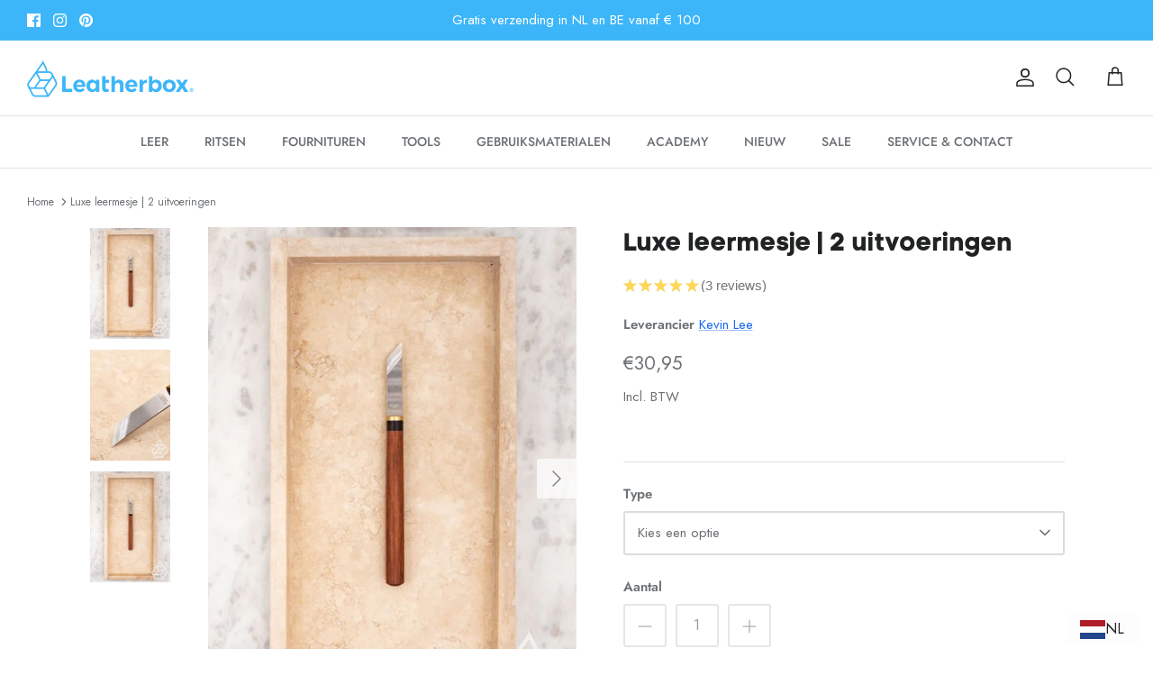

--- FILE ---
content_type: text/html; charset=utf-8
request_url: https://www.leatherbox.com/nl/search?view=preorderjson&q=id:%228260951605479%22%20OR%20id:%228260964253927%22%20OR%20id:%228260952981735%22%20OR%20handle:%22ykk-colorcard%22%20OR%20handle:%22leatherbox-gift-card%22%20OR%20handle:%22kevin-lee-leather-knife-strop-for-sharpening-leather-knives%22%20OR%20handle:%22kevin-lee-refillable-leather-knife%22
body_size: 606
content:
[{
      "id":8260952981735,
      "title":"Navulbaar leermesje | Messing",
      "handle":"kevin-lee-refillable-leather-knife",
      "collections":[410296123623,409738150119,603301577050,409856999655,409673498855,409676447975,409738051815,409673793767,407265607911],
      "images":[{"id":62857574646106,"src":"\/\/www.leatherbox.com\/cdn\/shop\/files\/refillable-leather-knife-brass-holder-including-blade-leertools-129.jpg?v=1751970315"},{"id":62857575039322,"src":"\/\/www.leatherbox.com\/cdn\/shop\/files\/refillable-leather-knife-brass-leertools-923.jpg?v=1751970318"},{"id":62857576677722,"src":"\/\/www.leatherbox.com\/cdn\/shop\/files\/refillable-leather-knife-brass-leertools-738.jpg?v=1751970322"},{"id":62857577955674,"src":"\/\/www.leatherbox.com\/cdn\/shop\/files\/refillable-leather-knife-brass-leertools-462.jpg?v=1751970325"}],
      "first_available_variant":{"id":45538959196391},
      "available":true,
      "selling_plan_groups":[],
      "variants": [{
            "id":45538959163623, 
            "title":"Hervulbare messing houder inclusief mes",
            "price":5800,
            "available":false,
            "inventory_quantity":0,
            "inventory_policy":"deny",
            "selling_plan_allocations": []
          },{
            "id":45538959196391, 
            "title":"Mes vulling",
            "price":1550,
            "available":true,
            "inventory_quantity":12,
            "inventory_policy":"deny",
            "selling_plan_allocations": []
          }]
    },{
      "id":9908445610330,
      "title":"Leatherbox Digitale Cadeaubon",
      "handle":"leatherbox-gift-card",
      "collections":[410296123623,602933657946,408907350247,408907415783,408251367655,601465717082,601223954778],
      "images":[{"id":62860415861082,"src":"\/\/www.leatherbox.com\/cdn\/shop\/files\/leatherbox-digital-giftcard-leathercrafters-gift_44f7d9b6-5fcc-4c1c-8e53-1a86290a4ddd.jpg?v=1751978701"}],
      "first_available_variant":{"id":49964524437850},
      "available":true,
      "selling_plan_groups":[],
      "variants": [{
            "id":49964524437850, 
            "title":"€10",
            "price":1000,
            "available":true,
            "inventory_quantity":-16,
            "inventory_policy":"deny",
            "selling_plan_allocations": []
          },{
            "id":49964524470618, 
            "title":"€25",
            "price":2500,
            "available":true,
            "inventory_quantity":-27,
            "inventory_policy":"deny",
            "selling_plan_allocations": []
          },{
            "id":49964524503386, 
            "title":"€50",
            "price":5000,
            "available":true,
            "inventory_quantity":-29,
            "inventory_policy":"deny",
            "selling_plan_allocations": []
          },{
            "id":49964645384538, 
            "title":"€75",
            "price":7500,
            "available":true,
            "inventory_quantity":-7,
            "inventory_policy":"deny",
            "selling_plan_allocations": []
          },{
            "id":49964524536154, 
            "title":"€100",
            "price":10000,
            "available":true,
            "inventory_quantity":-10,
            "inventory_policy":"deny",
            "selling_plan_allocations": []
          },{
            "id":49964645417306, 
            "title":"€125",
            "price":12500,
            "available":true,
            "inventory_quantity":-3,
            "inventory_policy":"deny",
            "selling_plan_allocations": []
          },{
            "id":49964645450074, 
            "title":"€150",
            "price":15000,
            "available":true,
            "inventory_quantity":-2,
            "inventory_policy":"deny",
            "selling_plan_allocations": []
          },{
            "id":49964645482842, 
            "title":"€200",
            "price":20000,
            "available":true,
            "inventory_quantity":-5,
            "inventory_policy":"deny",
            "selling_plan_allocations": []
          },{
            "id":49964645515610, 
            "title":"€250",
            "price":25000,
            "available":true,
            "inventory_quantity":-3,
            "inventory_policy":"deny",
            "selling_plan_allocations": []
          },{
            "id":49971773702490, 
            "title":"€500",
            "price":50000,
            "available":true,
            "inventory_quantity":0,
            "inventory_policy":"deny",
            "selling_plan_allocations": []
          },{
            "id":49971773735258, 
            "title":"€1.000",
            "price":100000,
            "available":true,
            "inventory_quantity":0,
            "inventory_policy":"deny",
            "selling_plan_allocations": []
          }]
    },{
      "id":8260951605479,
      "title":"Luxe leermesje | 2 uitvoeringen",
      "handle":"kevin-lee-luxurious-leather-knife",
      "collections":[410296123623,409738150119,603301577050,409856999655,409673498855,409676447975,409738051815,409673793767,407265607911],
      "images":[{"id":62857573826906,"src":"\/\/www.leatherbox.com\/cdn\/shop\/files\/luxurious-leather-knife-2-versions-descending-right-leertools-543.jpg?v=1751970302"},{"id":62857574252890,"src":"\/\/www.leatherbox.com\/cdn\/shop\/files\/luxurious-leather-knife-2-versions-leertools-774.jpg?v=1751970306"},{"id":62857574547802,"src":"\/\/www.leatherbox.com\/cdn\/shop\/files\/luxurious-leather-knife-2-versions-descending-left-leertools-693.jpg?v=1751970310"}],
      "first_available_variant":{"id":45538945499367},
      "available":true,
      "selling_plan_groups":[],
      "variants": [{
            "id":45538945499367, 
            "title":"Rechtsaflopend",
            "price":3095,
            "available":true,
            "inventory_quantity":9,
            "inventory_policy":"deny",
            "selling_plan_allocations": []
          },{
            "id":45538945532135, 
            "title":"Linksaflopend",
            "price":3095,
            "available":true,
            "inventory_quantity":3,
            "inventory_policy":"deny",
            "selling_plan_allocations": []
          }]
    },{
      "id":8260964253927,
      "title":"Leren slijpstrop voor leermessen",
      "handle":"kevin-lee-leather-knife-strop-for-sharpening-leather-knives",
      "collections":[410296123623,409738150119,603301577050,409856999655,409673498855,409676447975,409738051815,409673793767,407265607911],
      "images":[{"id":62857594995034,"src":"\/\/www.leatherbox.com\/cdn\/shop\/files\/leather-sharpening-strop-for-knives-leertools-490.jpg?v=1751970390"}],
      "first_available_variant":{"id":45539379511527},
      "available":false,
      "selling_plan_groups":[],
      "variants": [{
            "id":45539379511527, 
            "title":"Default Title",
            "price":6150,
            "available":false,
            "inventory_quantity":0,
            "inventory_policy":"deny",
            "selling_plan_allocations": []
          }]
    },{
      "id":8441099190618,
      "title":"Officiële YKK kleurenkaart voor ritsen",
      "handle":"ykk-colorcard",
      "collections":[410296123623,603301577050,604720398682,406394667239,406389194983,406389489895,406389653735,406389850343,406389752039,406394306791,410265354471,407265476839],
      "images":[{"id":62858941956442,"src":"\/\/www.leatherbox.com\/cdn\/shop\/files\/Z201CZN000XXX000-ykk-colorbook2.jpg?v=1751975029"},{"id":62858942415194,"src":"\/\/www.leatherbox.com\/cdn\/shop\/files\/Z201CZN000XXX000-ykk-colorbook.jpg?v=1751975033"}],
      "first_available_variant":{"id":46757510578522},
      "available":false,
      "selling_plan_groups":[],
      "variants": [{
            "id":46757510578522, 
            "title":"Default Title",
            "price":5975,
            "available":false,
            "inventory_quantity":0,
            "inventory_policy":"deny",
            "selling_plan_allocations": []
          }]
    }]

--- FILE ---
content_type: text/html; charset=utf-8
request_url: https://www.leatherbox.com/nl/search?view=preorderjson&q=id:%228260951605479%22%20OR%20id:%228260964253927%22%20OR%20id:%228260952981735%22%20OR%20handle:%22ykk-colorcard%22%20OR%20handle:%22leatherbox-gift-card%22%20OR%20handle:%22kevin-lee-leather-knife-strop-for-sharpening-leather-knives%22%20OR%20handle:%22kevin-lee-refillable-leather-knife%22
body_size: 1393
content:
[{
      "id":8260952981735,
      "title":"Navulbaar leermesje | Messing",
      "handle":"kevin-lee-refillable-leather-knife",
      "collections":[410296123623,409738150119,603301577050,409856999655,409673498855,409676447975,409738051815,409673793767,407265607911],
      "images":[{"id":62857574646106,"src":"\/\/www.leatherbox.com\/cdn\/shop\/files\/refillable-leather-knife-brass-holder-including-blade-leertools-129.jpg?v=1751970315"},{"id":62857575039322,"src":"\/\/www.leatherbox.com\/cdn\/shop\/files\/refillable-leather-knife-brass-leertools-923.jpg?v=1751970318"},{"id":62857576677722,"src":"\/\/www.leatherbox.com\/cdn\/shop\/files\/refillable-leather-knife-brass-leertools-738.jpg?v=1751970322"},{"id":62857577955674,"src":"\/\/www.leatherbox.com\/cdn\/shop\/files\/refillable-leather-knife-brass-leertools-462.jpg?v=1751970325"}],
      "first_available_variant":{"id":45538959196391},
      "available":true,
      "selling_plan_groups":[],
      "variants": [{
            "id":45538959163623, 
            "title":"Hervulbare messing houder inclusief mes",
            "price":5800,
            "available":false,
            "inventory_quantity":0,
            "inventory_policy":"deny",
            "selling_plan_allocations": []
          },{
            "id":45538959196391, 
            "title":"Mes vulling",
            "price":1550,
            "available":true,
            "inventory_quantity":12,
            "inventory_policy":"deny",
            "selling_plan_allocations": []
          }]
    },{
      "id":9908445610330,
      "title":"Leatherbox Digitale Cadeaubon",
      "handle":"leatherbox-gift-card",
      "collections":[410296123623,602933657946,408907350247,408907415783,408251367655,601465717082,601223954778],
      "images":[{"id":62860415861082,"src":"\/\/www.leatherbox.com\/cdn\/shop\/files\/leatherbox-digital-giftcard-leathercrafters-gift_44f7d9b6-5fcc-4c1c-8e53-1a86290a4ddd.jpg?v=1751978701"}],
      "first_available_variant":{"id":49964524437850},
      "available":true,
      "selling_plan_groups":[],
      "variants": [{
            "id":49964524437850, 
            "title":"€10",
            "price":1000,
            "available":true,
            "inventory_quantity":-16,
            "inventory_policy":"deny",
            "selling_plan_allocations": []
          },{
            "id":49964524470618, 
            "title":"€25",
            "price":2500,
            "available":true,
            "inventory_quantity":-27,
            "inventory_policy":"deny",
            "selling_plan_allocations": []
          },{
            "id":49964524503386, 
            "title":"€50",
            "price":5000,
            "available":true,
            "inventory_quantity":-29,
            "inventory_policy":"deny",
            "selling_plan_allocations": []
          },{
            "id":49964645384538, 
            "title":"€75",
            "price":7500,
            "available":true,
            "inventory_quantity":-7,
            "inventory_policy":"deny",
            "selling_plan_allocations": []
          },{
            "id":49964524536154, 
            "title":"€100",
            "price":10000,
            "available":true,
            "inventory_quantity":-10,
            "inventory_policy":"deny",
            "selling_plan_allocations": []
          },{
            "id":49964645417306, 
            "title":"€125",
            "price":12500,
            "available":true,
            "inventory_quantity":-3,
            "inventory_policy":"deny",
            "selling_plan_allocations": []
          },{
            "id":49964645450074, 
            "title":"€150",
            "price":15000,
            "available":true,
            "inventory_quantity":-2,
            "inventory_policy":"deny",
            "selling_plan_allocations": []
          },{
            "id":49964645482842, 
            "title":"€200",
            "price":20000,
            "available":true,
            "inventory_quantity":-5,
            "inventory_policy":"deny",
            "selling_plan_allocations": []
          },{
            "id":49964645515610, 
            "title":"€250",
            "price":25000,
            "available":true,
            "inventory_quantity":-3,
            "inventory_policy":"deny",
            "selling_plan_allocations": []
          },{
            "id":49971773702490, 
            "title":"€500",
            "price":50000,
            "available":true,
            "inventory_quantity":0,
            "inventory_policy":"deny",
            "selling_plan_allocations": []
          },{
            "id":49971773735258, 
            "title":"€1.000",
            "price":100000,
            "available":true,
            "inventory_quantity":0,
            "inventory_policy":"deny",
            "selling_plan_allocations": []
          }]
    },{
      "id":8260951605479,
      "title":"Luxe leermesje | 2 uitvoeringen",
      "handle":"kevin-lee-luxurious-leather-knife",
      "collections":[410296123623,409738150119,603301577050,409856999655,409673498855,409676447975,409738051815,409673793767,407265607911],
      "images":[{"id":62857573826906,"src":"\/\/www.leatherbox.com\/cdn\/shop\/files\/luxurious-leather-knife-2-versions-descending-right-leertools-543.jpg?v=1751970302"},{"id":62857574252890,"src":"\/\/www.leatherbox.com\/cdn\/shop\/files\/luxurious-leather-knife-2-versions-leertools-774.jpg?v=1751970306"},{"id":62857574547802,"src":"\/\/www.leatherbox.com\/cdn\/shop\/files\/luxurious-leather-knife-2-versions-descending-left-leertools-693.jpg?v=1751970310"}],
      "first_available_variant":{"id":45538945499367},
      "available":true,
      "selling_plan_groups":[],
      "variants": [{
            "id":45538945499367, 
            "title":"Rechtsaflopend",
            "price":3095,
            "available":true,
            "inventory_quantity":9,
            "inventory_policy":"deny",
            "selling_plan_allocations": []
          },{
            "id":45538945532135, 
            "title":"Linksaflopend",
            "price":3095,
            "available":true,
            "inventory_quantity":3,
            "inventory_policy":"deny",
            "selling_plan_allocations": []
          }]
    },{
      "id":8260964253927,
      "title":"Leren slijpstrop voor leermessen",
      "handle":"kevin-lee-leather-knife-strop-for-sharpening-leather-knives",
      "collections":[410296123623,409738150119,603301577050,409856999655,409673498855,409676447975,409738051815,409673793767,407265607911],
      "images":[{"id":62857594995034,"src":"\/\/www.leatherbox.com\/cdn\/shop\/files\/leather-sharpening-strop-for-knives-leertools-490.jpg?v=1751970390"}],
      "first_available_variant":{"id":45539379511527},
      "available":false,
      "selling_plan_groups":[],
      "variants": [{
            "id":45539379511527, 
            "title":"Default Title",
            "price":6150,
            "available":false,
            "inventory_quantity":0,
            "inventory_policy":"deny",
            "selling_plan_allocations": []
          }]
    },{
      "id":8441099190618,
      "title":"Officiële YKK kleurenkaart voor ritsen",
      "handle":"ykk-colorcard",
      "collections":[410296123623,603301577050,604720398682,406394667239,406389194983,406389489895,406389653735,406389850343,406389752039,406394306791,410265354471,407265476839],
      "images":[{"id":62858941956442,"src":"\/\/www.leatherbox.com\/cdn\/shop\/files\/Z201CZN000XXX000-ykk-colorbook2.jpg?v=1751975029"},{"id":62858942415194,"src":"\/\/www.leatherbox.com\/cdn\/shop\/files\/Z201CZN000XXX000-ykk-colorbook.jpg?v=1751975033"}],
      "first_available_variant":{"id":46757510578522},
      "available":false,
      "selling_plan_groups":[],
      "variants": [{
            "id":46757510578522, 
            "title":"Default Title",
            "price":5975,
            "available":false,
            "inventory_quantity":0,
            "inventory_policy":"deny",
            "selling_plan_allocations": []
          }]
    }]

--- FILE ---
content_type: text/html; charset=utf-8
request_url: https://www.leatherbox.com/nl/search?view=preorderjson&q=id:%228260951605479%22%20OR%20id:%228260964253927%22%20OR%20id:%228260952981735%22%20OR%20handle:%22ykk-colorcard%22%20OR%20handle:%22leatherbox-gift-card%22%20OR%20handle:%22kevin-lee-leather-knife-strop-for-sharpening-leather-knives%22%20OR%20handle:%22kevin-lee-refillable-leather-knife%22
body_size: 673
content:
[{
      "id":8260952981735,
      "title":"Navulbaar leermesje | Messing",
      "handle":"kevin-lee-refillable-leather-knife",
      "collections":[410296123623,409738150119,603301577050,409856999655,409673498855,409676447975,409738051815,409673793767,407265607911],
      "images":[{"id":62857574646106,"src":"\/\/www.leatherbox.com\/cdn\/shop\/files\/refillable-leather-knife-brass-holder-including-blade-leertools-129.jpg?v=1751970315"},{"id":62857575039322,"src":"\/\/www.leatherbox.com\/cdn\/shop\/files\/refillable-leather-knife-brass-leertools-923.jpg?v=1751970318"},{"id":62857576677722,"src":"\/\/www.leatherbox.com\/cdn\/shop\/files\/refillable-leather-knife-brass-leertools-738.jpg?v=1751970322"},{"id":62857577955674,"src":"\/\/www.leatherbox.com\/cdn\/shop\/files\/refillable-leather-knife-brass-leertools-462.jpg?v=1751970325"}],
      "first_available_variant":{"id":45538959196391},
      "available":true,
      "selling_plan_groups":[],
      "variants": [{
            "id":45538959163623, 
            "title":"Hervulbare messing houder inclusief mes",
            "price":5800,
            "available":false,
            "inventory_quantity":0,
            "inventory_policy":"deny",
            "selling_plan_allocations": []
          },{
            "id":45538959196391, 
            "title":"Mes vulling",
            "price":1550,
            "available":true,
            "inventory_quantity":12,
            "inventory_policy":"deny",
            "selling_plan_allocations": []
          }]
    },{
      "id":9908445610330,
      "title":"Leatherbox Digitale Cadeaubon",
      "handle":"leatherbox-gift-card",
      "collections":[410296123623,602933657946,408907350247,408907415783,408251367655,601465717082,601223954778],
      "images":[{"id":62860415861082,"src":"\/\/www.leatherbox.com\/cdn\/shop\/files\/leatherbox-digital-giftcard-leathercrafters-gift_44f7d9b6-5fcc-4c1c-8e53-1a86290a4ddd.jpg?v=1751978701"}],
      "first_available_variant":{"id":49964524437850},
      "available":true,
      "selling_plan_groups":[],
      "variants": [{
            "id":49964524437850, 
            "title":"€10",
            "price":1000,
            "available":true,
            "inventory_quantity":-16,
            "inventory_policy":"deny",
            "selling_plan_allocations": []
          },{
            "id":49964524470618, 
            "title":"€25",
            "price":2500,
            "available":true,
            "inventory_quantity":-27,
            "inventory_policy":"deny",
            "selling_plan_allocations": []
          },{
            "id":49964524503386, 
            "title":"€50",
            "price":5000,
            "available":true,
            "inventory_quantity":-29,
            "inventory_policy":"deny",
            "selling_plan_allocations": []
          },{
            "id":49964645384538, 
            "title":"€75",
            "price":7500,
            "available":true,
            "inventory_quantity":-7,
            "inventory_policy":"deny",
            "selling_plan_allocations": []
          },{
            "id":49964524536154, 
            "title":"€100",
            "price":10000,
            "available":true,
            "inventory_quantity":-10,
            "inventory_policy":"deny",
            "selling_plan_allocations": []
          },{
            "id":49964645417306, 
            "title":"€125",
            "price":12500,
            "available":true,
            "inventory_quantity":-3,
            "inventory_policy":"deny",
            "selling_plan_allocations": []
          },{
            "id":49964645450074, 
            "title":"€150",
            "price":15000,
            "available":true,
            "inventory_quantity":-2,
            "inventory_policy":"deny",
            "selling_plan_allocations": []
          },{
            "id":49964645482842, 
            "title":"€200",
            "price":20000,
            "available":true,
            "inventory_quantity":-5,
            "inventory_policy":"deny",
            "selling_plan_allocations": []
          },{
            "id":49964645515610, 
            "title":"€250",
            "price":25000,
            "available":true,
            "inventory_quantity":-3,
            "inventory_policy":"deny",
            "selling_plan_allocations": []
          },{
            "id":49971773702490, 
            "title":"€500",
            "price":50000,
            "available":true,
            "inventory_quantity":0,
            "inventory_policy":"deny",
            "selling_plan_allocations": []
          },{
            "id":49971773735258, 
            "title":"€1.000",
            "price":100000,
            "available":true,
            "inventory_quantity":0,
            "inventory_policy":"deny",
            "selling_plan_allocations": []
          }]
    },{
      "id":8260951605479,
      "title":"Luxe leermesje | 2 uitvoeringen",
      "handle":"kevin-lee-luxurious-leather-knife",
      "collections":[410296123623,409738150119,603301577050,409856999655,409673498855,409676447975,409738051815,409673793767,407265607911],
      "images":[{"id":62857573826906,"src":"\/\/www.leatherbox.com\/cdn\/shop\/files\/luxurious-leather-knife-2-versions-descending-right-leertools-543.jpg?v=1751970302"},{"id":62857574252890,"src":"\/\/www.leatherbox.com\/cdn\/shop\/files\/luxurious-leather-knife-2-versions-leertools-774.jpg?v=1751970306"},{"id":62857574547802,"src":"\/\/www.leatherbox.com\/cdn\/shop\/files\/luxurious-leather-knife-2-versions-descending-left-leertools-693.jpg?v=1751970310"}],
      "first_available_variant":{"id":45538945499367},
      "available":true,
      "selling_plan_groups":[],
      "variants": [{
            "id":45538945499367, 
            "title":"Rechtsaflopend",
            "price":3095,
            "available":true,
            "inventory_quantity":9,
            "inventory_policy":"deny",
            "selling_plan_allocations": []
          },{
            "id":45538945532135, 
            "title":"Linksaflopend",
            "price":3095,
            "available":true,
            "inventory_quantity":3,
            "inventory_policy":"deny",
            "selling_plan_allocations": []
          }]
    },{
      "id":8260964253927,
      "title":"Leren slijpstrop voor leermessen",
      "handle":"kevin-lee-leather-knife-strop-for-sharpening-leather-knives",
      "collections":[410296123623,409738150119,603301577050,409856999655,409673498855,409676447975,409738051815,409673793767,407265607911],
      "images":[{"id":62857594995034,"src":"\/\/www.leatherbox.com\/cdn\/shop\/files\/leather-sharpening-strop-for-knives-leertools-490.jpg?v=1751970390"}],
      "first_available_variant":{"id":45539379511527},
      "available":false,
      "selling_plan_groups":[],
      "variants": [{
            "id":45539379511527, 
            "title":"Default Title",
            "price":6150,
            "available":false,
            "inventory_quantity":0,
            "inventory_policy":"deny",
            "selling_plan_allocations": []
          }]
    },{
      "id":8441099190618,
      "title":"Officiële YKK kleurenkaart voor ritsen",
      "handle":"ykk-colorcard",
      "collections":[410296123623,603301577050,604720398682,406394667239,406389194983,406389489895,406389653735,406389850343,406389752039,406394306791,410265354471,407265476839],
      "images":[{"id":62858941956442,"src":"\/\/www.leatherbox.com\/cdn\/shop\/files\/Z201CZN000XXX000-ykk-colorbook2.jpg?v=1751975029"},{"id":62858942415194,"src":"\/\/www.leatherbox.com\/cdn\/shop\/files\/Z201CZN000XXX000-ykk-colorbook.jpg?v=1751975033"}],
      "first_available_variant":{"id":46757510578522},
      "available":false,
      "selling_plan_groups":[],
      "variants": [{
            "id":46757510578522, 
            "title":"Default Title",
            "price":5975,
            "available":false,
            "inventory_quantity":0,
            "inventory_policy":"deny",
            "selling_plan_allocations": []
          }]
    }]

--- FILE ---
content_type: text/html; charset=utf-8
request_url: https://www.leatherbox.com/nl/search?view=preorderjson&q=id:%228260951605479%22%20OR%20id:%228260964253927%22%20OR%20id:%228260952981735%22%20OR%20handle:%22ykk-colorcard%22%20OR%20handle:%22leatherbox-gift-card%22%20OR%20handle:%22kevin-lee-leather-knife-strop-for-sharpening-leather-knives%22%20OR%20handle:%22kevin-lee-refillable-leather-knife%22
body_size: 1096
content:
[{
      "id":8260952981735,
      "title":"Navulbaar leermesje | Messing",
      "handle":"kevin-lee-refillable-leather-knife",
      "collections":[410296123623,409738150119,603301577050,409856999655,409673498855,409676447975,409738051815,409673793767,407265607911],
      "images":[{"id":62857574646106,"src":"\/\/www.leatherbox.com\/cdn\/shop\/files\/refillable-leather-knife-brass-holder-including-blade-leertools-129.jpg?v=1751970315"},{"id":62857575039322,"src":"\/\/www.leatherbox.com\/cdn\/shop\/files\/refillable-leather-knife-brass-leertools-923.jpg?v=1751970318"},{"id":62857576677722,"src":"\/\/www.leatherbox.com\/cdn\/shop\/files\/refillable-leather-knife-brass-leertools-738.jpg?v=1751970322"},{"id":62857577955674,"src":"\/\/www.leatherbox.com\/cdn\/shop\/files\/refillable-leather-knife-brass-leertools-462.jpg?v=1751970325"}],
      "first_available_variant":{"id":45538959196391},
      "available":true,
      "selling_plan_groups":[],
      "variants": [{
            "id":45538959163623, 
            "title":"Hervulbare messing houder inclusief mes",
            "price":5800,
            "available":false,
            "inventory_quantity":0,
            "inventory_policy":"deny",
            "selling_plan_allocations": []
          },{
            "id":45538959196391, 
            "title":"Mes vulling",
            "price":1550,
            "available":true,
            "inventory_quantity":12,
            "inventory_policy":"deny",
            "selling_plan_allocations": []
          }]
    },{
      "id":9908445610330,
      "title":"Leatherbox Digitale Cadeaubon",
      "handle":"leatherbox-gift-card",
      "collections":[410296123623,602933657946,408907350247,408907415783,408251367655,601465717082,601223954778],
      "images":[{"id":62860415861082,"src":"\/\/www.leatherbox.com\/cdn\/shop\/files\/leatherbox-digital-giftcard-leathercrafters-gift_44f7d9b6-5fcc-4c1c-8e53-1a86290a4ddd.jpg?v=1751978701"}],
      "first_available_variant":{"id":49964524437850},
      "available":true,
      "selling_plan_groups":[],
      "variants": [{
            "id":49964524437850, 
            "title":"€10",
            "price":1000,
            "available":true,
            "inventory_quantity":-16,
            "inventory_policy":"deny",
            "selling_plan_allocations": []
          },{
            "id":49964524470618, 
            "title":"€25",
            "price":2500,
            "available":true,
            "inventory_quantity":-27,
            "inventory_policy":"deny",
            "selling_plan_allocations": []
          },{
            "id":49964524503386, 
            "title":"€50",
            "price":5000,
            "available":true,
            "inventory_quantity":-29,
            "inventory_policy":"deny",
            "selling_plan_allocations": []
          },{
            "id":49964645384538, 
            "title":"€75",
            "price":7500,
            "available":true,
            "inventory_quantity":-7,
            "inventory_policy":"deny",
            "selling_plan_allocations": []
          },{
            "id":49964524536154, 
            "title":"€100",
            "price":10000,
            "available":true,
            "inventory_quantity":-10,
            "inventory_policy":"deny",
            "selling_plan_allocations": []
          },{
            "id":49964645417306, 
            "title":"€125",
            "price":12500,
            "available":true,
            "inventory_quantity":-3,
            "inventory_policy":"deny",
            "selling_plan_allocations": []
          },{
            "id":49964645450074, 
            "title":"€150",
            "price":15000,
            "available":true,
            "inventory_quantity":-2,
            "inventory_policy":"deny",
            "selling_plan_allocations": []
          },{
            "id":49964645482842, 
            "title":"€200",
            "price":20000,
            "available":true,
            "inventory_quantity":-5,
            "inventory_policy":"deny",
            "selling_plan_allocations": []
          },{
            "id":49964645515610, 
            "title":"€250",
            "price":25000,
            "available":true,
            "inventory_quantity":-3,
            "inventory_policy":"deny",
            "selling_plan_allocations": []
          },{
            "id":49971773702490, 
            "title":"€500",
            "price":50000,
            "available":true,
            "inventory_quantity":0,
            "inventory_policy":"deny",
            "selling_plan_allocations": []
          },{
            "id":49971773735258, 
            "title":"€1.000",
            "price":100000,
            "available":true,
            "inventory_quantity":0,
            "inventory_policy":"deny",
            "selling_plan_allocations": []
          }]
    },{
      "id":8260951605479,
      "title":"Luxe leermesje | 2 uitvoeringen",
      "handle":"kevin-lee-luxurious-leather-knife",
      "collections":[410296123623,409738150119,603301577050,409856999655,409673498855,409676447975,409738051815,409673793767,407265607911],
      "images":[{"id":62857573826906,"src":"\/\/www.leatherbox.com\/cdn\/shop\/files\/luxurious-leather-knife-2-versions-descending-right-leertools-543.jpg?v=1751970302"},{"id":62857574252890,"src":"\/\/www.leatherbox.com\/cdn\/shop\/files\/luxurious-leather-knife-2-versions-leertools-774.jpg?v=1751970306"},{"id":62857574547802,"src":"\/\/www.leatherbox.com\/cdn\/shop\/files\/luxurious-leather-knife-2-versions-descending-left-leertools-693.jpg?v=1751970310"}],
      "first_available_variant":{"id":45538945499367},
      "available":true,
      "selling_plan_groups":[],
      "variants": [{
            "id":45538945499367, 
            "title":"Rechtsaflopend",
            "price":3095,
            "available":true,
            "inventory_quantity":9,
            "inventory_policy":"deny",
            "selling_plan_allocations": []
          },{
            "id":45538945532135, 
            "title":"Linksaflopend",
            "price":3095,
            "available":true,
            "inventory_quantity":3,
            "inventory_policy":"deny",
            "selling_plan_allocations": []
          }]
    },{
      "id":8260964253927,
      "title":"Leren slijpstrop voor leermessen",
      "handle":"kevin-lee-leather-knife-strop-for-sharpening-leather-knives",
      "collections":[410296123623,409738150119,603301577050,409856999655,409673498855,409676447975,409738051815,409673793767,407265607911],
      "images":[{"id":62857594995034,"src":"\/\/www.leatherbox.com\/cdn\/shop\/files\/leather-sharpening-strop-for-knives-leertools-490.jpg?v=1751970390"}],
      "first_available_variant":{"id":45539379511527},
      "available":false,
      "selling_plan_groups":[],
      "variants": [{
            "id":45539379511527, 
            "title":"Default Title",
            "price":6150,
            "available":false,
            "inventory_quantity":0,
            "inventory_policy":"deny",
            "selling_plan_allocations": []
          }]
    },{
      "id":8441099190618,
      "title":"Officiële YKK kleurenkaart voor ritsen",
      "handle":"ykk-colorcard",
      "collections":[410296123623,603301577050,604720398682,406394667239,406389194983,406389489895,406389653735,406389850343,406389752039,406394306791,410265354471,407265476839],
      "images":[{"id":62858941956442,"src":"\/\/www.leatherbox.com\/cdn\/shop\/files\/Z201CZN000XXX000-ykk-colorbook2.jpg?v=1751975029"},{"id":62858942415194,"src":"\/\/www.leatherbox.com\/cdn\/shop\/files\/Z201CZN000XXX000-ykk-colorbook.jpg?v=1751975033"}],
      "first_available_variant":{"id":46757510578522},
      "available":false,
      "selling_plan_groups":[],
      "variants": [{
            "id":46757510578522, 
            "title":"Default Title",
            "price":5975,
            "available":false,
            "inventory_quantity":0,
            "inventory_policy":"deny",
            "selling_plan_allocations": []
          }]
    }]

--- FILE ---
content_type: text/css
request_url: https://www.leatherbox.com/cdn/shop/t/29/assets/custom.css?v=16568015853363539001760012877
body_size: 130
content:
/** Shopify CDN: Minification failed

Line 116:17 Expected identifier but found whitespace
Line 116:19 Unexpected "{"
Line 116:21 Expected identifier but found "233"

**/


.navigation__tier-1 li .bsubmenu.navigation__tier-2-container.navigation__child-tier {
    display: block !important;
/*     visibility: visible;
    opacity: 1; */
    
}

/* .navigation__tier-1 li .navigation__tier-2-container.navigation__child-tier {
  display:none !important;
} */

.list_two {
    margin-top: 1.5rem;
}

.only_link {
    margin-top: 1.5rem;
    font-weight: 600;
    color:inherit;
}

@media (max-width: 767px) {
    .navigation__tier-1 li .bsubmenu.navigation__tier-2-container.navigation__child-tier {
        display: none !important;
    }
  .navigation__tier-1 li .navigation__tier-2-container.navigation__child-tier {
    display:block !important;
  }
}

@media (min-width: 768px) {
    .navigation .navigation__columns .navigation__column:not(.navigation__column--promotion) .navigation__column-title {        
        padding: 0 0 10px;
        font-size: 0.85em;        
        font-weight: 600;
    }  
  .navigation__tier-1 li .bsubmenu {
    display:none !important;
  }
/*   .drop-6 ul {
    display: flex;
    flex-direction: column;
    align-items: center;
    align-content: center;
  }
  .drop-6 .navigation__column {
    max-width: 100%;
  }
  .container.drop-6 {
    padding-right: 20px !important;
  } */
}

@media (min-width: 768px) and (max-width:1000px) {
  .navigation__tier-1 li .navigation__tier-2-container.navigation__child-tier .navigation__column {
    flex:0 0 20%;
    padding-left:5px;
    padding-right:5px;
  }
  .navigation .navigation__item--with-small-menu>.navigation__tier-2-container {
    width:100% !important;
    min-width: 150px !important;
  }
}

@media (min-width: 1233px) {
/*   .navigation .navigation__item--with-small-menu>.navigation__tier-2-container {
    left:66%;
  } */
}

div#NavigationTier2-1 {
    display: none;
}
.cc-select__option.is-soldout {
    opacity: 0.5;
}
.cc-select__option.is-unavailable {
    display: none;
}
/*-------------------------------------------------------------------------------------
  custom css of the metafield block of the product page of 17-02-2023
--------------------------------------------------------------------------------------*/
select#select-type {
    width: 100%;
    padding: 10px 5px;
    font-family: Futura, sans-serif;
    text-transform: capitalize;
  letter-spacing:1px;
  padding: 11px 40px 11px 15px;
  border: 1.5px solid #dbdcdd;
  color: #6d7175;
  border-radius: 3px;
  background: transparent;
}
.heading h6{
  display: block;
    font-size: 15px;
    line-height: 1.4em;
    font-weight: 600;
    margin-bottom: 8px;
}
select#select-type option{
  background:#fff;
}
select#select-type option:hover{
background-color: {{ 233 , 234, 234 0.3 }};
  color: inherit;
}

/* Swym header css */
i.icon-swym-wishlist { 
  font-family: 'swym-font'; 
  font-style: normal; 
  vertical-align: middle; 
} 
i.icon-swym-wishlist+span { 
  vertical-align: middle; 
} 
i.icon-swym-wishlist:after { 
  content: ''; 
  font-size: 130%; 
  line-height: 18px; 
  text-align: center; 
  display: inline; 
} 
/*content rendered after swym is ready to avoid showing block/invalid chars*/ 
.swym-ready i.icon-swym-wishlist:after {
    content: '\f08a';
}

button.swym-wishlist-collections-v2:hover {
    background: unset !important;
    border: unset !important;
}

a.swym-wishlist {
    margin-right: 12px;
    font-size: 17px;
}